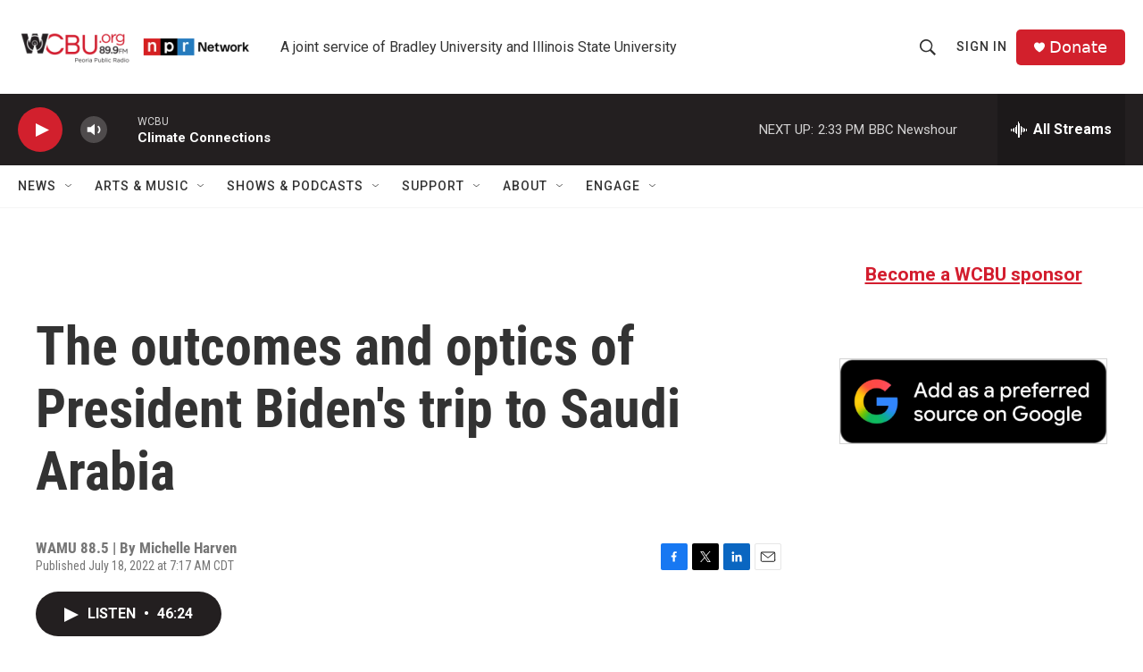

--- FILE ---
content_type: text/html; charset=utf-8
request_url: https://www.google.com/recaptcha/api2/aframe
body_size: 268
content:
<!DOCTYPE HTML><html><head><meta http-equiv="content-type" content="text/html; charset=UTF-8"></head><body><script nonce="YKBU85jNxw_Jaztl5u_26w">/** Anti-fraud and anti-abuse applications only. See google.com/recaptcha */ try{var clients={'sodar':'https://pagead2.googlesyndication.com/pagead/sodar?'};window.addEventListener("message",function(a){try{if(a.source===window.parent){var b=JSON.parse(a.data);var c=clients[b['id']];if(c){var d=document.createElement('img');d.src=c+b['params']+'&rc='+(localStorage.getItem("rc::a")?sessionStorage.getItem("rc::b"):"");window.document.body.appendChild(d);sessionStorage.setItem("rc::e",parseInt(sessionStorage.getItem("rc::e")||0)+1);localStorage.setItem("rc::h",'1769027571721');}}}catch(b){}});window.parent.postMessage("_grecaptcha_ready", "*");}catch(b){}</script></body></html>